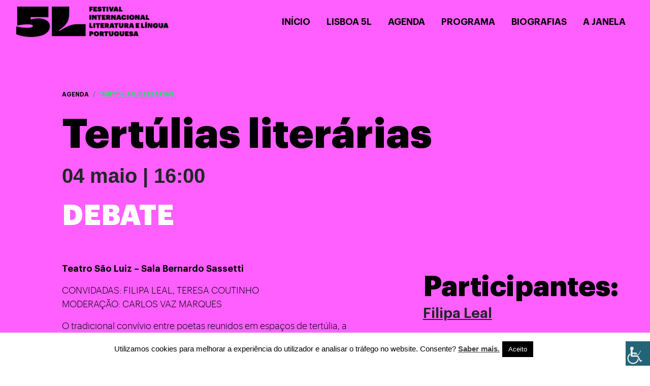

--- FILE ---
content_type: text/html; charset=UTF-8
request_url: https://lisboa5l.pt/agenda/tertulias-literarias/
body_size: 14336
content:
<!DOCTYPE html>
<html lang="pt-pt">
<head>
	<script>(function(w,d,s,l,i){w[l]=w[l]||[];w[l].push({'gtm.start':
	new Date().getTime(),event:'gtm.js'});var f=d.getElementsByTagName(s)[0],
	j=d.createElement(s),dl=l!='dataLayer'?'&l='+l:'';j.async=true;j.src=
	'https://www.googletagmanager.com/gtm.js?id='+i+dl;f.parentNode.insertBefore(j,f);
	})(window,document,'script','dataLayer','GTM-PHR4Z5C');</script>
	<meta name="description" content="Lisboa 5L é uma iniciativa da Câmara Municipal de Lisboa para promover a língua, a literatura, os livros, as livrarias e a leitura na cidade. Nasceu da ideia de criar um Festival Internacional de Literatura e Língua Portuguesa em Lisboa, um festival que ocupasse diferentes espaços com todas as letras e de todas as formas.">
  	<meta name="keywords" content="Língua,Portuguesa,Português,5L,Festival,Literatura, Livros,Livraria,Leitura,Lisboa5l">
	<meta charset="UTF-8">
	<meta name="viewport" content="width=device-width, initial-scale=1, shrink-to-fit=no">
	<meta property="og:image" content="https://lisboa5l.pt/wp-content/themes/cincoL/img/image_share.jpg">
	<meta property="og:image:type" content="image/png">
	<meta property="og:image:width" content="1024">
	<meta property="og:image:height" content="1024">
	<link rel="profile" href="http://gmpg.org/xfn/11">
	<link rel="apple-touch-icon" sizes="180x180" href="https://lisboa5l.pt/wp-content/themes/cincoL/img/apple-touch-icon.png">
	<link rel="icon" type="image/png" sizes="32x32" href="https://lisboa5l.pt/wp-content/themes/cincoL/img/favicon-32x32.png">
	<link rel="icon" type="image/png" sizes="16x16" href="https://lisboa5l.pt/wp-content/themes/cincoL/img/favicon-16x16.png">
	<link rel="manifest" href="https://lisboa5l.pt/wp-content/themes/cincoL/img/site.webmanifest">
	<link rel="mask-icon" href="https://lisboa5l.pt/wp-content/themes/cincoL/img/safari-pinned-tab.svg" color="#000000">
	<link href="https://unpkg.com/aos@2.3.1/dist/aos.css" rel="stylesheet">
	<meta name="msapplication-TileColor" content="#ffffff">
	<meta name="theme-color" content="#ffffff">
	<title>Tertúlias literárias &#8211; Lisboa 5L</title>
<meta name='robots' content='max-image-preview:large' />
	<style>img:is([sizes="auto" i], [sizes^="auto," i]) { contain-intrinsic-size: 3000px 1500px }</style>
	<link rel="alternate" type="application/rss+xml" title="Lisboa 5L &raquo; Feed" href="https://lisboa5l.pt/feed/" />
<link rel="alternate" type="application/rss+xml" title="Lisboa 5L &raquo; Feed de comentários" href="https://lisboa5l.pt/comments/feed/" />
<script type="text/javascript">
/* <![CDATA[ */
window._wpemojiSettings = {"baseUrl":"https:\/\/s.w.org\/images\/core\/emoji\/16.0.1\/72x72\/","ext":".png","svgUrl":"https:\/\/s.w.org\/images\/core\/emoji\/16.0.1\/svg\/","svgExt":".svg","source":{"concatemoji":"https:\/\/lisboa5l.pt\/wp-includes\/js\/wp-emoji-release.min.js?ver=6.8.3"}};
/*! This file is auto-generated */
!function(s,n){var o,i,e;function c(e){try{var t={supportTests:e,timestamp:(new Date).valueOf()};sessionStorage.setItem(o,JSON.stringify(t))}catch(e){}}function p(e,t,n){e.clearRect(0,0,e.canvas.width,e.canvas.height),e.fillText(t,0,0);var t=new Uint32Array(e.getImageData(0,0,e.canvas.width,e.canvas.height).data),a=(e.clearRect(0,0,e.canvas.width,e.canvas.height),e.fillText(n,0,0),new Uint32Array(e.getImageData(0,0,e.canvas.width,e.canvas.height).data));return t.every(function(e,t){return e===a[t]})}function u(e,t){e.clearRect(0,0,e.canvas.width,e.canvas.height),e.fillText(t,0,0);for(var n=e.getImageData(16,16,1,1),a=0;a<n.data.length;a++)if(0!==n.data[a])return!1;return!0}function f(e,t,n,a){switch(t){case"flag":return n(e,"\ud83c\udff3\ufe0f\u200d\u26a7\ufe0f","\ud83c\udff3\ufe0f\u200b\u26a7\ufe0f")?!1:!n(e,"\ud83c\udde8\ud83c\uddf6","\ud83c\udde8\u200b\ud83c\uddf6")&&!n(e,"\ud83c\udff4\udb40\udc67\udb40\udc62\udb40\udc65\udb40\udc6e\udb40\udc67\udb40\udc7f","\ud83c\udff4\u200b\udb40\udc67\u200b\udb40\udc62\u200b\udb40\udc65\u200b\udb40\udc6e\u200b\udb40\udc67\u200b\udb40\udc7f");case"emoji":return!a(e,"\ud83e\udedf")}return!1}function g(e,t,n,a){var r="undefined"!=typeof WorkerGlobalScope&&self instanceof WorkerGlobalScope?new OffscreenCanvas(300,150):s.createElement("canvas"),o=r.getContext("2d",{willReadFrequently:!0}),i=(o.textBaseline="top",o.font="600 32px Arial",{});return e.forEach(function(e){i[e]=t(o,e,n,a)}),i}function t(e){var t=s.createElement("script");t.src=e,t.defer=!0,s.head.appendChild(t)}"undefined"!=typeof Promise&&(o="wpEmojiSettingsSupports",i=["flag","emoji"],n.supports={everything:!0,everythingExceptFlag:!0},e=new Promise(function(e){s.addEventListener("DOMContentLoaded",e,{once:!0})}),new Promise(function(t){var n=function(){try{var e=JSON.parse(sessionStorage.getItem(o));if("object"==typeof e&&"number"==typeof e.timestamp&&(new Date).valueOf()<e.timestamp+604800&&"object"==typeof e.supportTests)return e.supportTests}catch(e){}return null}();if(!n){if("undefined"!=typeof Worker&&"undefined"!=typeof OffscreenCanvas&&"undefined"!=typeof URL&&URL.createObjectURL&&"undefined"!=typeof Blob)try{var e="postMessage("+g.toString()+"("+[JSON.stringify(i),f.toString(),p.toString(),u.toString()].join(",")+"));",a=new Blob([e],{type:"text/javascript"}),r=new Worker(URL.createObjectURL(a),{name:"wpTestEmojiSupports"});return void(r.onmessage=function(e){c(n=e.data),r.terminate(),t(n)})}catch(e){}c(n=g(i,f,p,u))}t(n)}).then(function(e){for(var t in e)n.supports[t]=e[t],n.supports.everything=n.supports.everything&&n.supports[t],"flag"!==t&&(n.supports.everythingExceptFlag=n.supports.everythingExceptFlag&&n.supports[t]);n.supports.everythingExceptFlag=n.supports.everythingExceptFlag&&!n.supports.flag,n.DOMReady=!1,n.readyCallback=function(){n.DOMReady=!0}}).then(function(){return e}).then(function(){var e;n.supports.everything||(n.readyCallback(),(e=n.source||{}).concatemoji?t(e.concatemoji):e.wpemoji&&e.twemoji&&(t(e.twemoji),t(e.wpemoji)))}))}((window,document),window._wpemojiSettings);
/* ]]> */
</script>
<link rel='stylesheet' id='pmb_common-css' href='https://lisboa5l.pt/wp-content/plugins/print-my-blog/assets/styles/pmb-common.css?ver=1744796655' type='text/css' media='all' />
<style id='wp-emoji-styles-inline-css' type='text/css'>

	img.wp-smiley, img.emoji {
		display: inline !important;
		border: none !important;
		box-shadow: none !important;
		height: 1em !important;
		width: 1em !important;
		margin: 0 0.07em !important;
		vertical-align: -0.1em !important;
		background: none !important;
		padding: 0 !important;
	}
</style>
<link rel='stylesheet' id='pmb-select2-css' href='https://lisboa5l.pt/wp-content/plugins/print-my-blog/assets/styles/libs/select2.min.css?ver=4.0.6' type='text/css' media='all' />
<link rel='stylesheet' id='pmb-jquery-ui-css' href='https://lisboa5l.pt/wp-content/plugins/print-my-blog/assets/styles/libs/jquery-ui/jquery-ui.min.css?ver=1.11.4' type='text/css' media='all' />
<link rel='stylesheet' id='pmb-setup-page-css' href='https://lisboa5l.pt/wp-content/plugins/print-my-blog/assets/styles/setup-page.css?ver=1744796655' type='text/css' media='all' />
<link rel='stylesheet' id='wpml-blocks-css' href='https://lisboa5l.pt/wp-content/plugins/sitepress-multilingual-cms/dist/css/blocks/styles.css?ver=4.6.3' type='text/css' media='all' />
<link rel='stylesheet' id='cookie-law-info-css' href='https://lisboa5l.pt/wp-content/plugins/cookie-law-info/legacy/public/css/cookie-law-info-public.css?ver=3.2.9' type='text/css' media='all' />
<link rel='stylesheet' id='cookie-law-info-gdpr-css' href='https://lisboa5l.pt/wp-content/plugins/cookie-law-info/legacy/public/css/cookie-law-info-gdpr.css?ver=3.2.9' type='text/css' media='all' />
<link rel='stylesheet' id='swpm.common-css' href='https://lisboa5l.pt/wp-content/plugins/simple-membership/css/swpm.common.css?ver=4.3.2' type='text/css' media='all' />
<link rel='stylesheet' id='wpah-front-styles-css' href='https://lisboa5l.pt/wp-content/plugins/wp-accessibility-helper/assets/css/wp-accessibility-helper.min.css?ver=0.5.9.4' type='text/css' media='all' />
<link rel='stylesheet' id='understrap-styles-css' href='https://lisboa5l.pt/wp-content/themes/cincoL/css/theme.min.css?ver=0.9.4.1620229178' type='text/css' media='all' />
<script type="text/javascript" src="https://lisboa5l.pt/wp-includes/js/jquery/jquery.min.js?ver=3.7.1" id="jquery-core-js"></script>
<script type="text/javascript" src="https://lisboa5l.pt/wp-includes/js/jquery/jquery-migrate.min.js?ver=3.4.1" id="jquery-migrate-js"></script>
<script type="text/javascript" id="wpml-cookie-js-extra">
/* <![CDATA[ */
var wpml_cookies = {"wp-wpml_current_language":{"value":"pt-pt","expires":1,"path":"\/"}};
var wpml_cookies = {"wp-wpml_current_language":{"value":"pt-pt","expires":1,"path":"\/"}};
/* ]]> */
</script>
<script type="text/javascript" src="https://lisboa5l.pt/wp-content/plugins/sitepress-multilingual-cms/res/js/cookies/language-cookie.js?ver=4.6.3" id="wpml-cookie-js"></script>
<script type="text/javascript" id="cookie-law-info-js-extra">
/* <![CDATA[ */
var Cli_Data = {"nn_cookie_ids":[],"cookielist":[],"non_necessary_cookies":[],"ccpaEnabled":"","ccpaRegionBased":"","ccpaBarEnabled":"","strictlyEnabled":["necessary","obligatoire"],"ccpaType":"gdpr","js_blocking":"","custom_integration":"","triggerDomRefresh":"","secure_cookies":""};
var cli_cookiebar_settings = {"animate_speed_hide":"500","animate_speed_show":"500","background":"#FFF","border":"#b1a6a6c2","border_on":"","button_1_button_colour":"#000","button_1_button_hover":"#000000","button_1_link_colour":"#fff","button_1_as_button":"1","button_1_new_win":"","button_2_button_colour":"#333","button_2_button_hover":"#292929","button_2_link_colour":"#444","button_2_as_button":"","button_2_hidebar":"","button_3_button_colour":"#000","button_3_button_hover":"#000000","button_3_link_colour":"#fff","button_3_as_button":"1","button_3_new_win":"","button_4_button_colour":"#000","button_4_button_hover":"#000000","button_4_link_colour":"#62a329","button_4_as_button":"","button_7_button_colour":"#61a229","button_7_button_hover":"#4e8221","button_7_link_colour":"#fff","button_7_as_button":"1","button_7_new_win":"","font_family":"inherit","header_fix":"","notify_animate_hide":"1","notify_animate_show":"","notify_div_id":"#cookie-law-info-bar","notify_position_horizontal":"right","notify_position_vertical":"bottom","scroll_close":"","scroll_close_reload":"","accept_close_reload":"","reject_close_reload":"","showagain_tab":"","showagain_background":"#fff","showagain_border":"#000","showagain_div_id":"#cookie-law-info-again","showagain_x_position":"100px","text":"#000","show_once_yn":"","show_once":"10000","logging_on":"","as_popup":"","popup_overlay":"1","bar_heading_text":"","cookie_bar_as":"banner","popup_showagain_position":"bottom-right","widget_position":"left"};
var log_object = {"ajax_url":"https:\/\/lisboa5l.pt\/wp-admin\/admin-ajax.php"};
/* ]]> */
</script>
<script type="text/javascript" src="https://lisboa5l.pt/wp-content/plugins/cookie-law-info/legacy/public/js/cookie-law-info-public.js?ver=3.2.9" id="cookie-law-info-js"></script>
<link rel="https://api.w.org/" href="https://lisboa5l.pt/wp-json/" /><link rel="alternate" title="JSON" type="application/json" href="https://lisboa5l.pt/wp-json/wp/v2/agenda/4881" /><link rel="EditURI" type="application/rsd+xml" title="RSD" href="https://lisboa5l.pt/xmlrpc.php?rsd" />
<link rel="canonical" href="https://lisboa5l.pt/agenda/tertulias-literarias/" />
<link rel='shortlink' href='https://lisboa5l.pt/?p=4881' />
<link rel="alternate" title="oEmbed (JSON)" type="application/json+oembed" href="https://lisboa5l.pt/wp-json/oembed/1.0/embed?url=https%3A%2F%2Flisboa5l.pt%2Fagenda%2Ftertulias-literarias%2F" />
<link rel="alternate" title="oEmbed (XML)" type="text/xml+oembed" href="https://lisboa5l.pt/wp-json/oembed/1.0/embed?url=https%3A%2F%2Flisboa5l.pt%2Fagenda%2Ftertulias-literarias%2F&#038;format=xml" />
<meta name="generator" content="WPML ver:4.6.3 stt:41;" />
<meta name="mobile-web-app-capable" content="yes">
<meta name="apple-mobile-web-app-capable" content="yes">
<meta name="apple-mobile-web-app-title" content="Lisboa 5L - Agenda Digital 5L">
<style type="text/css">.recentcomments a{display:inline !important;padding:0 !important;margin:0 !important;}</style>		<style type="text/css" id="wp-custom-css">
			/* TEMP */
/* 🔒 Hide all .agenda-blocks except the first */
.agenda-block:not(:first-of-type) {
    dispxlay: none;
}

/* 🔒 Inside the first .agenda-block, hide all .agenda-content except the first one */
.agenda-block:first-of-type .agenda-content:not(:first-of-type) {
    dispxlay: none;
}

.page-id-16633 .agenda-block:not(:first-of-type), .page-id-16633 .agenda-block:first-of-type .agenda-content:not(:first-of-type) {
display: block;
}


.category-note {
	font-size: 14px !important;
}
.nav-link:hover {
	color: white !important;
}
.footer-logos img {
	margin-bottom: 40px;
  max-height: 90px;
}

.categoria-sinopse {
	font-size: 23px;
	font-weight: 600;
}
.agenda-hora-big {
	font-size: 40px;
	font-weight: 800;
	margin-bottom: 20px;
}
.page-template-programa .agenda-block, .page-template-programa .agenda-right-content {
	padding-top: 0;
}
.post-people .post-sub-title {
	color: black !important;
	margin-top: 20px !important;
}

h1.convidado-eventos {
	font-size: 40px;
}
.convidado-border-right {
	border-right: 3px solid #000;
  padding-left: 20px;
  padding-right: 20px;
}
.convidado-border-right-last {
	border-right: 3px solid rgb(0,0,0,0);
  padding-left: 20px;
  padding-right: 20px;
}
.convidado-nome-link:hover{
	color: white;
}
.title-convidados {
	font-size: 50px;
  font-weight: 700;
  margin-bottom: 50px;
}


.page-template-participantes .wrapper-agenda {
	padding-bottom: 100px;
	min-height: 80vh;
}
.wrapper-convidados a {
	
  font-size: 25px;
  text-decoration: underline;
}
.wrapper-convidados a {
	color: black;
  text-decoration: underline;
}

.post-invited h2 {
	display: none !important;
}
#main-menu, .navbar-toggler {
	/* display: none !important; */
}
.hide-menu {
	display: none !important;
}
.agenda-formato {
	text-transform:uppercase !important;
}
.agenda-content a {
	color: black;
	font-family:Graphik-Regular !important;
}
.agenda-subtitulo {
	display: none !important;
}
.agenda-parceiro .agenda-hora,
.agenda-parceiro .agenda-formato,
.agenda-parceiro .agenda-titulo,
.agenda-parceiro .agenda-descricao {
	/* color: white !important; */
}
.page-id-4612, .page-id-4612 #page, .page-id-4612 .sticky-top-90, .page-id-4612 .navbar.bg-pink, .page-id-16195 .navbar, .page-id-16211 .navbar  {
	background-color: #fff000 !important;
}
.agenda-hora-small {
	font-size: 20px;
  font-weight: 800;
	margin-bottom: 20px;
}

.post-head h2.equal-h1 {
	font-size: 2.5em;
	line-height:1.5em;
	
}
.wrapper-agenda-post .carousel-item {
	height: 800px !important;
	width: 560px !important;
}
.carousel-item-prev, .carousel-item-left {
	display: none;
}
#ticker-black .tickercontainer {
	display: none;
}
.menu-hidden {
	display: none;
}
h3 {
	font-weight: 800;
	margin-top: 60px;
	margin-bottom: 30px;
}

h4 {
	font-weight: 700;
	text-align: left;
	margin-bottom: 0;
	margin-top: 30px;
}
.sponsor-logos {
  text-align: center !important;
}
.sponsor-logos a {
}

.sponsor-logos img {
  max-height: 80px;
  margin-bottom: 20px;
	max-width: 100%;
  height: auto;
}
.sponsor-logos .col-4 {
    display: flex;
    align-items: center;
    justify-content: center;
    flex-direction: column;
    text-align: center;
    padding: 10px;
}
/* Parceiros */
.page-template-page-templatesparceiros-php .image-file {
	max-height: 90px;
}
.wrapper-agenda-post .post-info .post-about a {
	text-decoration: underline;
}
@media only screen and (max-width: 768px) {
  /* For mobile phones: */
	.footer-logos img {
		margin-bottom: 25px;
	}
	.title-convidados {
		
    margin-left:20px;
  }
	.convidado-border-right {
		border-right: 2px solid black;
		padding-left: 10px;
  	padding-right: 10px;
	}
	.wrapper-convidados {
		
		padding: 0 20px;
	}
	.convidado-nome-link {
		font-size: 20px !important;
	}
}
		</style>
		</head>

<body class="wp-singular agenda-template-default single single-agenda postid-4881 wp-custom-logo wp-embed-responsive wp-theme-cincoL chrome osx wp-accessibility-helper accessibility-contrast_mode_on wah_fstype_rem accessibility-location-right">

	<noscript><iframe src="https://www.googletagmanager.com/ns.html?id=GTM-PHR4Z5C"
height="0" width="0" style="display:none;visibility:hidden"></iframe></noscript>
<div class="site" id="page">

	<!-- ******************* The Navbar Area ******************* -->
	<div id="wrapper-navbar" itemscope itemtype="http://schema.org/WebSite">

		<a class="skip-link sr-only sr-only-focusable" href="#content">Saltar para o conteúdo</a>

		<nav class="navbar navbar-expand-lg fixed-top navbar-dark">
		
					<!-- Your site title as branding in the menu -->
					<a href="https://lisboa5l.pt/" class="navbar-brand custom-logo-link" rel="home"><img width="325" height="65" src="https://lisboa5l.pt/wp-content/uploads/2021/04/logo_lisboa_5l.png" class="img-fluid" alt="logo Lisboa 5l Festival Internacional Literatura Portuguesa" decoding="async" srcset="https://lisboa5l.pt/wp-content/uploads/2021/04/logo_lisboa_5l.png 325w, https://lisboa5l.pt/wp-content/uploads/2021/04/logo_lisboa_5l-300x60.png 300w" sizes="(max-width: 325px) 100vw, 325px" /></a><!-- end custom logo -->

				<button class="navbar-toggler" type="button" data-toggle="collapse" data-target="#navbarNavDropdown" aria-controls="navbarNavDropdown" aria-expanded="false" aria-label="Toggle navigation">
					<span class="navbar-toggler-icon"></span>
				</button>
				

				<!-- The WordPress Menu goes here -->
				<div id="navbarNavDropdown" class="collapse navbar-collapse"><ul id="main-menu" class="navbar-nav ml-auto d-flex align-items-center justify-content-center text-center"><li itemscope="itemscope" itemtype="https://www.schema.org/SiteNavigationElement" id="menu-item-9279" class="menu-item menu-item-type-custom menu-item-object-custom menu-item-9279 nav-item"><a title="Início" href="/" class="nav-link">Início</a></li>
<li itemscope="itemscope" itemtype="https://www.schema.org/SiteNavigationElement" id="menu-item-9278" class="menu-item menu-item-type-custom menu-item-object-custom menu-item-9278 nav-item"><a title="Lisboa 5L" href="/lisboa-5l/" class="nav-link">Lisboa 5L</a></li>
<li itemscope="itemscope" itemtype="https://www.schema.org/SiteNavigationElement" id="menu-item-18239" class="menu-item menu-item-type-custom menu-item-object-custom menu-item-has-children dropdown menu-item-18239 nav-item"><a title="Agenda" href="#" aria-haspopup="true" aria-expanded="false" class="dropdown-toggle nav-link" id="menu-item-dropdown-18239">Agenda</a>
<ul class="dropdown-menu" aria-labelledby="menu-item-dropdown-18239" role="menu">
	<li itemscope="itemscope" itemtype="https://www.schema.org/SiteNavigationElement" id="menu-item-17489" class="menu-item menu-item-type-custom menu-item-object-custom menu-item-17489 nav-item"><a title="5 de maio" href="https://lisboa5l.pt/agenda?#2025-05-05" class="dropdown-item">5 de maio</a></li>
	<li itemscope="itemscope" itemtype="https://www.schema.org/SiteNavigationElement" id="menu-item-17490" class="menu-item menu-item-type-custom menu-item-object-custom menu-item-17490 nav-item"><a title="9 de maio" href="https://lisboa5l.pt/agenda?#2025-05-09" class="dropdown-item">9 de maio</a></li>
	<li itemscope="itemscope" itemtype="https://www.schema.org/SiteNavigationElement" id="menu-item-17491" class="menu-item menu-item-type-custom menu-item-object-custom menu-item-17491 nav-item"><a title="10 de maio" href="https://lisboa5l.pt/agenda?#2025-05-10" class="dropdown-item">10 de maio</a></li>
	<li itemscope="itemscope" itemtype="https://www.schema.org/SiteNavigationElement" id="menu-item-17492" class="menu-item menu-item-type-custom menu-item-object-custom menu-item-17492 nav-item"><a title="11 de maio" href="https://lisboa5l.pt/agenda?#2025-05-11" class="dropdown-item">11 de maio</a></li>
	<li itemscope="itemscope" itemtype="https://www.schema.org/SiteNavigationElement" id="menu-item-17493" class="menu-item menu-item-type-custom menu-item-object-custom menu-item-17493 nav-item"><a title="Todos os dias" href="https://lisboa5l.pt/programa?category=todos" class="dropdown-item">Todos os dias</a></li>
</ul>
</li>
<li itemscope="itemscope" itemtype="https://www.schema.org/SiteNavigationElement" id="menu-item-17933" class="menu-item menu-item-type-custom menu-item-object-custom menu-item-has-children dropdown menu-item-17933 nav-item"><a title="Programa" href="#" aria-haspopup="true" aria-expanded="false" class="dropdown-toggle nav-link" id="menu-item-dropdown-17933">Programa</a>
<ul class="dropdown-menu" aria-labelledby="menu-item-dropdown-17933" role="menu">
	<li itemscope="itemscope" itemtype="https://www.schema.org/SiteNavigationElement" id="menu-item-17497" class="menu-item menu-item-type-custom menu-item-object-custom menu-item-17497 nav-item"><a title="Concertos" href="https://lisboa5l.pt/programa?category=concertos" class="dropdown-item">Concertos</a></li>
	<li itemscope="itemscope" itemtype="https://www.schema.org/SiteNavigationElement" id="menu-item-17498" class="menu-item menu-item-type-custom menu-item-object-custom menu-item-17498 nav-item"><a title="Conversas" href="https://lisboa5l.pt/programa?category=conversas" class="dropdown-item">Conversas</a></li>
	<li itemscope="itemscope" itemtype="https://www.schema.org/SiteNavigationElement" id="menu-item-17500" class="menu-item menu-item-type-custom menu-item-object-custom menu-item-17500 nav-item"><a title="Debates" href="https://lisboa5l.pt/programa?category=debates" class="dropdown-item">Debates</a></li>
	<li itemscope="itemscope" itemtype="https://www.schema.org/SiteNavigationElement" id="menu-item-17501" class="menu-item menu-item-type-custom menu-item-object-custom menu-item-17501 nav-item"><a title="Espetáculos" href="https://lisboa5l.pt/programa?category=espetaculos" class="dropdown-item">Espetáculos</a></li>
	<li itemscope="itemscope" itemtype="https://www.schema.org/SiteNavigationElement" id="menu-item-17502" class="menu-item menu-item-type-custom menu-item-object-custom menu-item-17502 nav-item"><a title="Exposições" href="https://lisboa5l.pt/programa?category=exposicoes" class="dropdown-item">Exposições</a></li>
	<li itemscope="itemscope" itemtype="https://www.schema.org/SiteNavigationElement" id="menu-item-17503" class="menu-item menu-item-type-custom menu-item-object-custom menu-item-17503 nav-item"><a title="Oficinas" href="https://lisboa5l.pt/programa?category=oficinas" class="dropdown-item">Oficinas</a></li>
	<li itemscope="itemscope" itemtype="https://www.schema.org/SiteNavigationElement" id="menu-item-17504" class="menu-item menu-item-type-custom menu-item-object-custom menu-item-17504 nav-item"><a title="Palestras" href="https://lisboa5l.pt/programa?category=palestras" class="dropdown-item">Palestras</a></li>
	<li itemscope="itemscope" itemtype="https://www.schema.org/SiteNavigationElement" id="menu-item-17505" class="menu-item menu-item-type-custom menu-item-object-custom menu-item-17505 nav-item"><a title="Programa Educativo" href="https://lisboa5l.pt/programa?category=programa-educativo" class="dropdown-item">Programa Educativo</a></li>
	<li itemscope="itemscope" itemtype="https://www.schema.org/SiteNavigationElement" id="menu-item-17507" class="menu-item menu-item-type-custom menu-item-object-custom menu-item-17507 nav-item"><a title="Programa de Parceiros" href="https://lisboa5l.pt/programa?category=programa-parceiros" class="dropdown-item">Programa de Parceiros</a></li>
	<li itemscope="itemscope" itemtype="https://www.schema.org/SiteNavigationElement" id="menu-item-17508" class="menu-item menu-item-type-custom menu-item-object-custom menu-item-17508 nav-item"><a title="Vídeo-instalação" href="https://lisboa5l.pt/programa?category=video" class="dropdown-item">Vídeo-instalação</a></li>
</ul>
</li>
<li itemscope="itemscope" itemtype="https://www.schema.org/SiteNavigationElement" id="menu-item-16945" class="menu-item menu-item-type-custom menu-item-object-custom menu-item-16945 nav-item"><a title="Biografias" href="https://lisboa5l.pt/biografias/" class="nav-link">Biografias</a></li>
<li itemscope="itemscope" itemtype="https://www.schema.org/SiteNavigationElement" id="menu-item-16679" class="menu-item menu-item-type-post_type menu-item-object-page menu-item-has-children dropdown menu-item-16679 nav-item"><a title="A Janela" href="https://lisboa5l.pt/a-janela/" aria-haspopup="true" aria-expanded="false" class="dropdown-toggle nav-link" id="menu-item-dropdown-16679">A Janela</a>
<ul class="dropdown-menu" aria-labelledby="menu-item-dropdown-16679" role="menu">
	<li itemscope="itemscope" itemtype="https://www.schema.org/SiteNavigationElement" id="menu-item-16680" class="menu-item menu-item-type-post_type menu-item-object-page menu-item-16680 nav-item"><a title="Porquê" href="https://lisboa5l.pt/a-janela/porque/" class="dropdown-item">Porquê</a></li>
	<li itemscope="itemscope" itemtype="https://www.schema.org/SiteNavigationElement" id="menu-item-16681" class="menu-item menu-item-type-post_type menu-item-object-page menu-item-16681 nav-item"><a title="Professor" href="https://lisboa5l.pt/a-janela/professor/" class="dropdown-item">Professor</a></li>
	<li itemscope="itemscope" itemtype="https://www.schema.org/SiteNavigationElement" id="menu-item-16682" class="menu-item menu-item-type-post_type menu-item-object-page menu-item-16682 nav-item"><a title="Como usar" href="https://lisboa5l.pt/a-janela/como-usar/" class="dropdown-item">Como usar</a></li>
	<li itemscope="itemscope" itemtype="https://www.schema.org/SiteNavigationElement" id="menu-item-16683" class="menu-item menu-item-type-post_type menu-item-object-page menu-item-16683 nav-item"><a title="Abra a janela" href="https://lisboa5l.pt/a-janela/abra-a-janela/" class="dropdown-item">Abra a janela</a></li>
	<li itemscope="itemscope" itemtype="https://www.schema.org/SiteNavigationElement" id="menu-item-16684" class="menu-item menu-item-type-post_type menu-item-object-page menu-item-16684 nav-item"><a title="Comente" href="https://lisboa5l.pt/a-janela/comente/" class="dropdown-item">Comente</a></li>
	<li itemscope="itemscope" itemtype="https://www.schema.org/SiteNavigationElement" id="menu-item-16685" class="menu-item menu-item-type-post_type menu-item-object-page menu-item-16685 nav-item"><a title="Equipa" href="https://lisboa5l.pt/a-janela/equipa/" class="dropdown-item">Equipa</a></li>
</ul>
</li>
</ul></div>										<!-- <a id="direct-link-menu" href="https://lisboa5l.pt/agenda/?category=live"><img class="sticker-directo st-dir-menu" src="https://lisboa5l.pt/wp-content/themes/cincoL/img/sticker-direto.png"></a> -->
		</nav><!-- .site-navigation -->
		

	</div><!-- #wrapper-navbar end -->



<div class="container-fluid wrapper-agenda-post bg-pink p-begin" id="content" tabindex="-1">

	<div class="row">

		<!-- Do the left sidebar check -->
		

<div class="col-md content-area" id="primary">

			
				<div class="row">
		<div class="col-12 offset-lg-1 col-lg-10 p-breadcrumb">
			<nav aria-label="breadcrumb">
			  <ol class="breadcrumb">
			    <li class="breadcrumb-item"><a href="https://lisboa5l.pt/agenda/">AGENDA</a></li>
			    <li class="breadcrumb-item active" aria-current="page">Tertúlias literárias</li>
			  </ol>
			</nav>
		</div>
	</div>

<div class="row">
<article class="col-12 offset-lg-1 col-lg-10" id="post-4881">
	<div class="row">
		<div class="col-12 post-head spaced">

			<h1>Tertúlias literárias</h1>									<div class="agenda-hora-big">04 maio | 16:00</div>
			<span class="post-sub-title">DEBATE</span>		
		</div>
		
	</div>
				
		

		
		<div class="row post-info">
		<div class="col-12 col-md-8 col-lg-7 post-about spaced">
			<!-- <span class="post-sub-title">Sobre</span> -->
			<p><strong>Teatro São Luiz &#8211; Sala Bernardo Sassetti</strong></p>
<p>CONVIDADAS: FILIPA LEAL, TERESA COUTINHO<br />
MODERAÇÃO: CARLOS VAZ MARQUES</p>
			<p>O tradicional convívio entre poetas reunidos em espaços de tertúlia, a leitura em voz alta do poema pela <em>diseuse </em>ou o <em>diseur</em>, a proximidade com um pequeno público distribuído em roda intimista, todos estes são hábitos que se têm mantido até hoje graças à atuação de protagonistas como os três convidados desta mesa.</p>
			
			
		</div>
		<div class="col-12 col-md-4 offset-lg-1 post-people spaced">
						
							<span class="post-sub-title">Participantes:</span>
			    						
				    	<div class="speaker">
				    		<a href="#2039">
							<p class="name">Filipa Leal</p>
							<p class="nationality"></p>	
							</a>
						</div>

					    					

			    						
				    	<div class="speaker">
				    		<a href="#3099">
							<p class="name">Teresa Coutinho</p>
							<p class="nationality"></p>	
							</a>
						</div>

					    					

			    						
							    								<span class="post-sub-title">Moderador</span>
																			

								    						<div class="speaker">
			        	<a href="#1990"><p class="name">Carlos Vaz Marques</p>
						<p class="nationality"></p></a>
						</div>

								
					    							
			
																	
			    

			    					</div>
	</div>
	
	<div class="row post-invited">
		<div class="col-12">
						<h2>Convidados</h2>
				</div>
		
				    
					<div id="2039" class="col-12 invited-block spaced">
						<div class="row">
							<div class="col-12 col-md-6 invited-info order-2 order-md-1" data-aos="fade-right" data-aos-duration="1000">
								<span class="invited-name post-sub-title spaced">Filipa Leal</span>
								<!-- <span class="invited-bio">Biografia</span> -->
								<div class="wrapper-bio show-bio">
									<p>
									<p>Filipa Leal (Porto, 1979) é poeta, jornalista e argumentista. Tem 12 livros publicados (desde 2003), entre os mais recentes «Vem à Quinta-feira» e «Fósforos e Metal sobre Imitação de Ser Humano» (ed. Assírio &amp; Alvim), ambos finalistas do Prémio Correntes d’Escritas e Semi-Finalistas do Prémio Oceanos. Está editada em vários países. Formada em Jornalismo pela Universidade de Westminter (Londres), é Mestre em Estudos Portugueses e Brasileiros pela Faculdade de Letras da Universidade do Porto. Apresenta atualmente, com Pedro Lamares, o programa de literatura “Nada Será Como Dante” na RTP2.</p>
									</p>
									
								</div>
								<div class="wrapper-bio-full">
									<p>
									<p>Filipa Leal (Porto, 1979) é poeta, jornalista e argumentista. Tem 12 livros publicados (desde 2003), entre os mais recentes «Vem à Quinta-feira» e «Fósforos e Metal sobre Imitação de Ser Humano» (ed. Assírio &amp; Alvim), ambos finalistas do Prémio Correntes d’Escritas e Semi-Finalistas do Prémio Oceanos. Está editada em vários países. Formada em Jornalismo pela Universidade de Westminter (Londres), é Mestre em Estudos Portugueses e Brasileiros pela Faculdade de Letras da Universidade do Porto. Apresenta atualmente, com Pedro Lamares, o programa de literatura “Nada Será Como Dante” na RTP2.</p>
									</p>
									
								</div>
								

															</div>	
							<div class="col-12 col-md-6 invited-img order-1 order-md-2" data-aos="fade-up-left" data-aos-duration="600">
								<figure class="figure">
									<img src="https://lisboa5l.pt/wp-content/uploads/2021/04/Filipa_LealcAfredoCunha.png">
											
									<p class="image-caption text-right">©Afredo Cunha </p>
								</figure>
								
																</div>			
						</div>		
					</div>

				    
				
			
		    					<div id="3099" class="col-12 invited-block spaced">
						<div class="row">
							<div class="col-12 col-md-6 invited-img" data-aos="fade-up-right" data-aos-duration="600">
								<figure class="figure">
									<img src="https://lisboa5l.pt/wp-content/uploads/2021/04/teresa_coutinho-1.png">
											
									<p class="image-caption text-right"> </p>
								</figure>

																</div>
							<div class="col-12 col-md-6 invited-info" data-aos="fade-left" data-aos-duration="1000">
								<span class="invited-name post-sub-title spaced">Teresa Coutinho</span>
								<!-- <span class="invited-bio">Biografia</span> -->
								<div class="wrapper-bio show-bio">
									<p>
									<p>Teresa Coutinho é atriz, criadora e dramaturga. Criou <em>O eterno debate</em> (2020), <em>A leveza das coisas</em> (2020), espetáculo radiofónico, <em>E comparar-te a um dia de verão?</em> (2018), a partir de William Shakespeare, <em>Ways of looking</em> (2017), a partir de John Berger, <em>Agora eu era</em> (2017), espetáculo para a infância, <em>Indicação para se perder</em> (2014), a partir de Marguerite Duras e o micro-espectáculo <em>Amanhã à mesma hora</em> (2012). Está neste momento a desenvolver a criação de dois espetáculos: <em>Solo</em>, de sua autoria e <em>Distante</em>, de Caryl Churchill. É coordenadora do &#8220;Clube dos Poetas Vivos&#8221; no TNDM II.</p>
									</p>
									
								</div>
								<div class="wrapper-bio-full">
									<p>
									<p>Teresa Coutinho é atriz, criadora e dramaturga. Criou <em>O eterno debate</em> (2020), <em>A leveza das coisas</em> (2020), espetáculo radiofónico, <em>E comparar-te a um dia de verão?</em> (2018), a partir de William Shakespeare, <em>Ways of looking</em> (2017), a partir de John Berger, <em>Agora eu era</em> (2017), espetáculo para a infância, <em>Indicação para se perder</em> (2014), a partir de Marguerite Duras e o micro-espectáculo <em>Amanhã à mesma hora</em> (2012). Está neste momento a desenvolver a criação de dois espetáculos: <em>Solo</em>, de sua autoria e <em>Distante</em>, de Caryl Churchill. É coordenadora do &#8220;Clube dos Poetas Vivos&#8221; no TNDM II.</p>
									</p>
									
								</div>
								

															</div>				
						</div>		
					</div>
					 
					
				
			
		    				
				    					<div id="1990" class="col-12 invited-block spaced">
						<div class="row">
							<div class="col-12 col-md-6 invited-img" data-aos="fade-up-right" data-aos-duration="600">
								<figure class="figure">
									<img src="https://lisboa5l.pt/wp-content/uploads/2021/04/Carlos-Vaz-Marques.png?ver=1741631718">
											
									<p class="image-caption text-right"> </p>
								</figure>

																</div>
							<div class="col-12 col-md-6 invited-info" data-aos="fade-left" data-aos-duration="1000">
								<span class="invited-name post-sub-title spaced">Carlos Vaz Marques</span>
								
								<!-- <span class="invited-bio">Biografia</span> -->


								<div class="wrapper-bio show-bio">
									<p>
									<p>Carlos Vaz Marques é jornalista, editor e tradutor. É coautor e coordenador do <em>Programa Cujo Nome Estamos Legalmente Impedidos de Dizer</em> programa televisivo sobre atualidade política (SIC Notícias), que sucedeu ao <em>Governo Sombra</em> (TSF), criado em 2008, com os mesmos convidados e o mesmo formato. Dirige, na editora Tinta-da-China, a coleção de Literatura de Viagens, já com mais de meia centena de títulos publicados. Foi, até 2018, o diretor da revista literária <em>Granta Portugal</em>, publicada desde 2013, também pela Tinta-da-China. Traduziu mais de uma dezena de obras literárias e tem quatro livros de entrevistas publicados, um deles com edição no Brasil.</p>
<p>É autor premiado tanto por trabalhos radiofónicos como televisivos, destacando-se o Prémio de Jornalismo Científico pela reportagem <em>Dari, Primata Como Nós</em>, sobre os chimpanzés da Guiné-Bissau, e o Prémio Autores, conquistado por três vezes: com o programa <em>Governo Sombra</em>; com a série documental <em>Herdeiros de Saramago</em> (RTP); e com o programa de rádio <em>Pessoal e… Transmissível</em> (TSF), no qual entrevistou músicos, cineastas, escritores, coreógrafos, atores, encenadores, centenas de personalidades, do país e do estrangeiro, ligadas às artes e às ciências.</p>
									</p>
									
								</div>
								<div class="wrapper-bio-full">
									<p>
									<p>Carlos Vaz Marques é jornalista, editor e tradutor. É coautor e coordenador do <em>Programa Cujo Nome Estamos Legalmente Impedidos de Dizer</em> programa televisivo sobre atualidade política (SIC Notícias), que sucedeu ao <em>Governo Sombra</em> (TSF), criado em 2008, com os mesmos convidados e o mesmo formato. Dirige, na editora Tinta-da-China, a coleção de Literatura de Viagens, já com mais de meia centena de títulos publicados. Foi, até 2018, o diretor da revista literária <em>Granta Portugal</em>, publicada desde 2013, também pela Tinta-da-China. Traduziu mais de uma dezena de obras literárias e tem quatro livros de entrevistas publicados, um deles com edição no Brasil.</p>
<p>É autor premiado tanto por trabalhos radiofónicos como televisivos, destacando-se o Prémio de Jornalismo Científico pela reportagem <em>Dari, Primata Como Nós</em>, sobre os chimpanzés da Guiné-Bissau, e o Prémio Autores, conquistado por três vezes: com o programa <em>Governo Sombra</em>; com a série documental <em>Herdeiros de Saramago</em> (RTP); e com o programa de rádio <em>Pessoal e… Transmissível</em> (TSF), no qual entrevistou músicos, cineastas, escritores, coreógrafos, atores, encenadores, centenas de personalidades, do país e do estrangeiro, ligadas às artes e às ciências.</p>
									</p>
									
								</div>
								

															</div>				
						</div>		
					</div>
				 
		  		
				    
		  		
		

	

	</div>
	

	<div class="row post-back spaced">
		<div class="col-12 d-flex justify-content-center">
			<button onclick="history.back();"><  Voltar</button>
		</div>
	</div>

</article><!-- #post-## -->
</div>
				
				
					<!-- Do the right sidebar check -->
		
</div><!-- #closing the primary container from /global-templates/left-sidebar-check.php -->



	</div><!-- .row -->

</div><!-- #content -->






<footer id="footer">
	<div class="container-fluid">
		<div class="row">
			<div class="col-12 offset-lg-1 col-lg-10 p-3 wrapper-footer">
				<div class="row">
					<div class="col-12 col-md-7 left-footer">
						<div class="row">
							<div class="col-12">
								<div class="row">
									<div class="col-12 wrapper-apoios">
										<div class="row">
											<div class="col-12 footer-titles"><p>INICIATIVA</p></div>
										</div>
										<div class="row d-flex align-items-center">
											<div class="col footer-logos">
												<img src="/wp-content/uploads/2025/04/logos-footer.png">
											</div>
											
										</div>
										
									</div>
									
								</div>
								
							</div>
						</div>
						
					</div>
					<div class="col-12 col-md-5 right-footer">
						<div class="row">
							<div class="col-12 offset-lg-1 col-lg-11">
								<div class="row">
									<div class="col-12">
										<!-- footer menu -->
									<div class="menu-footer"><ul id="menu-footer" class="d-flex"><li id="menu-item-4587" class="menu-item menu-item-type-custom menu-item-object-custom menu-item-4587"><a target="_blank" href="https://www.lisboa.pt/politica-de-privacidade">POLÍTICA DE PRIVACIDADE</a></li>
<li id="menu-item-2239" class="menu-item menu-item-type-custom menu-item-object-custom menu-item-2239"><a target="_blank" href="https://www.lisboa.pt/termos-e-condicoes">TERMOS E CONDIÇÕES</a></li>
<li id="menu-item-2240" class="menu-item menu-item-type-custom menu-item-object-custom menu-item-2240"><a target="_blank" href="/wp-content/uploads/2021/12/Site5L_Rodapé_Politica_Cookies_dez21.pdf">POLÍTICA DE COOKIES</a></li>
</ul></div>									</div>
								</div>
								
								<div class="row row-social">
									<div class="col-12 wrapper-social">
										<ul class="d-flex align-items-center ">
											<li><a target="_blank" rel="noopener noreferrer" href="https://www.facebook.com/LisboacincoL/"><img src="https://lisboa5l.pt/wp-content/themes/cincoL/img/icon_facebook.png" alt=""></li></a>
											<li><a target="_blank" rel="noopener noreferrer" href="https://www.instagram.com/lisboa5l/"><img src="https://lisboa5l.pt/wp-content/themes/cincoL/img/icon_instagram.png" alt=""></li></a>
										</ul>
									</div>
								</div>

							</div>
						</div>
					</div>

			</div>
		</div>
	</div>
	
</footer>

<script
  src="https://code.jquery.com/jquery-3.6.0.min.js"
  integrity="sha256-/xUj+3OJU5yExlq6GSYGSHk7tPXikynS7ogEvDej/m4="
  crossorigin="anonymous"></script>
<script src="https://cdn.jsdelivr.net/npm/popper.js@1.16.0/dist/umd/popper.min.js" integrity="sha384-Q6E9RHvbIyZFJoft+2mJbHaEWldlvI9IOYy5n3zV9zzTtmI3UksdQRVvoxMfooAo" crossorigin="anonymous"></script>
<script type="text/javascript" src="https://lisboa5l.pt/wp-content/themes/cincoL/js/webticker.min.js"></script>
<script src="https://unpkg.com/aos@2.3.1/dist/aos.js"></script>
<script src="https://lisboa5l.pt/wp-content/themes/cincoL/js/objectFitPolyfill.min.js"></script>
<script type="speculationrules">
{"prefetch":[{"source":"document","where":{"and":[{"href_matches":"\/*"},{"not":{"href_matches":["\/wp-*.php","\/wp-admin\/*","\/wp-content\/uploads\/*","\/wp-content\/*","\/wp-content\/plugins\/*","\/wp-content\/themes\/cincoL\/*","\/*\\?(.+)"]}},{"not":{"selector_matches":"a[rel~=\"nofollow\"]"}},{"not":{"selector_matches":".no-prefetch, .no-prefetch a"}}]},"eagerness":"conservative"}]}
</script>
<!--googleoff: all--><div id="cookie-law-info-bar" data-nosnippet="true"><span>Utilizamos cookies para melhorar a experiência do utilizador e analisar o tráfego no website. Consente? <a href="https://lisboa5l.pt/wp-content/themes/cincoL/pdf/politica_privacidade_lisboa5l.pdf" id="CONSTANT_OPEN_URL" target="_blank" class="cli-plugin-main-link">Saber mais.</a><a role='button' data-cli_action="accept" id="cookie_action_close_header" class="medium cli-plugin-button cli-plugin-main-button cookie_action_close_header cli_action_button wt-cli-accept-btn" style="margin:5px">Aceito</a></span></div><div id="cookie-law-info-again" data-nosnippet="true"><span id="cookie_hdr_showagain">Privacy &amp; Cookies Policy</span></div><div class="cli-modal" data-nosnippet="true" id="cliSettingsPopup" tabindex="-1" role="dialog" aria-labelledby="cliSettingsPopup" aria-hidden="true">
  <div class="cli-modal-dialog" role="document">
	<div class="cli-modal-content cli-bar-popup">
		  <button type="button" class="cli-modal-close" id="cliModalClose">
			<svg class="" viewBox="0 0 24 24"><path d="M19 6.41l-1.41-1.41-5.59 5.59-5.59-5.59-1.41 1.41 5.59 5.59-5.59 5.59 1.41 1.41 5.59-5.59 5.59 5.59 1.41-1.41-5.59-5.59z"></path><path d="M0 0h24v24h-24z" fill="none"></path></svg>
			<span class="wt-cli-sr-only">Fechar</span>
		  </button>
		  <div class="cli-modal-body">
			<div class="cli-container-fluid cli-tab-container">
	<div class="cli-row">
		<div class="cli-col-12 cli-align-items-stretch cli-px-0">
			<div class="cli-privacy-overview">
				<h4>Privacy Overview</h4>				<div class="cli-privacy-content">
					<div class="cli-privacy-content-text">This website uses cookies to improve your experience while you navigate through the website. Out of these cookies, the cookies that are categorized as necessary are stored on your browser as they are essential for the working of basic functionalities of the website. We also use third-party cookies that help us analyze and understand how you use this website. These cookies will be stored in your browser only with your consent. You also have the option to opt-out of these cookies. But opting out of some of these cookies may have an effect on your browsing experience.</div>
				</div>
				<a class="cli-privacy-readmore" aria-label="Mostrar mais" role="button" data-readmore-text="Mostrar mais" data-readless-text="Mostrar menos"></a>			</div>
		</div>
		<div class="cli-col-12 cli-align-items-stretch cli-px-0 cli-tab-section-container">
												<div class="cli-tab-section">
						<div class="cli-tab-header">
							<a role="button" tabindex="0" class="cli-nav-link cli-settings-mobile" data-target="necessary" data-toggle="cli-toggle-tab">
								Necessary							</a>
															<div class="wt-cli-necessary-checkbox">
									<input type="checkbox" class="cli-user-preference-checkbox"  id="wt-cli-checkbox-necessary" data-id="checkbox-necessary" checked="checked"  />
									<label class="form-check-label" for="wt-cli-checkbox-necessary">Necessary</label>
								</div>
								<span class="cli-necessary-caption">Sempre activado</span>
													</div>
						<div class="cli-tab-content">
							<div class="cli-tab-pane cli-fade" data-id="necessary">
								<div class="wt-cli-cookie-description">
									Necessary cookies are absolutely essential for the website to function properly. This category only includes cookies that ensures basic functionalities and security features of the website. These cookies do not store any personal information.								</div>
							</div>
						</div>
					</div>
																	<div class="cli-tab-section">
						<div class="cli-tab-header">
							<a role="button" tabindex="0" class="cli-nav-link cli-settings-mobile" data-target="non-necessary" data-toggle="cli-toggle-tab">
								Non-necessary							</a>
															<div class="cli-switch">
									<input type="checkbox" id="wt-cli-checkbox-non-necessary" class="cli-user-preference-checkbox"  data-id="checkbox-non-necessary" checked='checked' />
									<label for="wt-cli-checkbox-non-necessary" class="cli-slider" data-cli-enable="Activado" data-cli-disable="Desactivado"><span class="wt-cli-sr-only">Non-necessary</span></label>
								</div>
													</div>
						<div class="cli-tab-content">
							<div class="cli-tab-pane cli-fade" data-id="non-necessary">
								<div class="wt-cli-cookie-description">
									Any cookies that may not be particularly necessary for the website to function and is used specifically to collect user personal data via analytics, ads, other embedded contents are termed as non-necessary cookies. It is mandatory to procure user consent prior to running these cookies on your website.								</div>
							</div>
						</div>
					</div>
										</div>
	</div>
</div>
		  </div>
		  <div class="cli-modal-footer">
			<div class="wt-cli-element cli-container-fluid cli-tab-container">
				<div class="cli-row">
					<div class="cli-col-12 cli-align-items-stretch cli-px-0">
						<div class="cli-tab-footer wt-cli-privacy-overview-actions">
						
															<a id="wt-cli-privacy-save-btn" role="button" tabindex="0" data-cli-action="accept" class="wt-cli-privacy-btn cli_setting_save_button wt-cli-privacy-accept-btn cli-btn">GUARDAR E ACEITAR</a>
													</div>
						
					</div>
				</div>
			</div>
		</div>
	</div>
  </div>
</div>
<div class="cli-modal-backdrop cli-fade cli-settings-overlay"></div>
<div class="cli-modal-backdrop cli-fade cli-popupbar-overlay"></div>
<!--googleon: all-->

<div id="wp_access_helper_container" class="accessability_container dark_theme">
	<!-- WP Accessibility Helper (WAH) - https://wordpress.org/plugins/wp-accessibility-helper/ -->
	<!-- Official plugin website - https://accessibility-helper.co.il -->
		<button type="button" class="wahout aicon_link"
		accesskey="z"
		aria-label="Accessibility Helper sidebar"
		title="Accessibility Helper sidebar">
		<img src="https://lisboa5l.pt/wp-content/plugins/wp-accessibility-helper/assets/images/accessibility-48.jpg"
			alt="Accessibility" class="aicon_image" />
	</button>


	<div id="access_container" aria-hidden="true">
		<button tabindex="-1" type="button" class="close_container wahout"
			accesskey="x"
			aria-label="Close"
			title="Close">
			Close		</button>

		<div class="access_container_inner">
						
	<button type="button" title="Close sidebar" class="wah-skip close-wah-sidebar">

		Close
	</button>

			</div>
	</div>

	



	





	
	<div class="wah-free-credits">

		<div class="wah-free-credits-inner">

			<a href="https://accessibility-helper.co.il/" target="_blank" title="Accessibility by WP Accessibility Helper Team">Accessibility by WAH</a>

		</div>

	</div>

		<!-- WP Accessibility Helper. Created by Alex Volkov. -->
</div>


    <nav class="wah-skiplinks-menu">
    <!-- WP Accessibility Helper - Skiplinks Menu -->
    <div class="wah-skipper"><ul>
<li class="page_item page-item-5"><a href="https://lisboa5l.pt/">Homepage</a></li>
<li class="page_item page-item-15755 page_item_has_children"><a href="https://lisboa5l.pt/lisboa-5l/">Lisboa 5L</a>
<ul class='children'>
	<li class="page_item page-item-17741 page_item_has_children"><a href="https://lisboa5l.pt/lisboa-5l/desenha-me-uma-maquina/">Desenha-me uma máquina</a>
	<ul class='children'>
		<li class="page_item page-item-17744"><a href="https://lisboa5l.pt/lisboa-5l/desenha-me-uma-maquina/ana-ventura-maquina-do-tempo/">Ana Ventura &#8211; Máquina do Tempo</a></li>
		<li class="page_item page-item-17746"><a href="https://lisboa5l.pt/lisboa-5l/desenha-me-uma-maquina/andre-letria-o-libertador-de-povos/">André Letria &#8211; O Libertador de Povos</a></li>
		<li class="page_item page-item-17748"><a href="https://lisboa5l.pt/lisboa-5l/desenha-me-uma-maquina/bernardo-carvalho-maquina-para-estimular-a-leitura-infelizmente-avariada/">Bernardo Carvalho &#8211; Máquina para Estimular a Leitura, infelizmente avariada.</a></li>
		<li class="page_item page-item-17750"><a href="https://lisboa5l.pt/lisboa-5l/desenha-me-uma-maquina/carolina-celas-maquina-de-teletransporte/">Carolina Celas &#8211; Máquina de Teletransporte</a></li>
		<li class="page_item page-item-17752"><a href="https://lisboa5l.pt/lisboa-5l/desenha-me-uma-maquina/catarina-sobral-tree-house-express/">Catarina Sobral &#8211; Tree House Express</a></li>
		<li class="page_item page-item-17754"><a href="https://lisboa5l.pt/lisboa-5l/desenha-me-uma-maquina/eduarda-lima-arbor-maquina-de-inteligencia-natural/">Eduarda Lima &#8211; ARBOR &#8211; Máquina de Inteligência Natural</a></li>
		<li class="page_item page-item-17756"><a href="https://lisboa5l.pt/lisboa-5l/desenha-me-uma-maquina/goncalo-viana-maquina-de-burrice-artificial/">Gonçalo Viana &#8211; Máquina de Burrice Artificial</a></li>
		<li class="page_item page-item-17758"><a href="https://lisboa5l.pt/lisboa-5l/desenha-me-uma-maquina/ines-viegas-oliveira-uma-maquina-silenciosa/">Inês Viegas Oliveira &#8211; Uma Máquina Silenciosa</a></li>
		<li class="page_item page-item-17760"><a href="https://lisboa5l.pt/lisboa-5l/desenha-me-uma-maquina/joana-estrela-frigorifico-para-leite-vegetal/">Joana Estrela &#8211; Frigorífico para Leite Vegetal</a></li>
		<li class="page_item page-item-17762"><a href="https://lisboa5l.pt/lisboa-5l/desenha-me-uma-maquina/joana-rosa-braganca-maquina-desejante/">Joana Rosa Bragança &#8211; Máquina Desejante</a></li>
		<li class="page_item page-item-17764"><a href="https://lisboa5l.pt/lisboa-5l/desenha-me-uma-maquina/madalena-matoso-maquina-de-virar-dias-do-avesso/">Madalena Matoso &#8211; Máquina de Virar Dias do Avesso</a></li>
		<li class="page_item page-item-17766"><a href="https://lisboa5l.pt/lisboa-5l/desenha-me-uma-maquina/mantraste-maquina-para-um-mundo-melhor/">Mantraste &#8211; Máquina para um Mundo Melhor</a></li>
		<li class="page_item page-item-17768"><a href="https://lisboa5l.pt/lisboa-5l/desenha-me-uma-maquina/mariana-malhao-imaginario-circular/">Mariana Malhão &#8211; Imaginário Circular</a></li>
		<li class="page_item page-item-17770"><a href="https://lisboa5l.pt/lisboa-5l/desenha-me-uma-maquina/mariana-rio-maquina-sonho/">Mariana Rio &#8211; Máquina-Sonho</a></li>
		<li class="page_item page-item-17772"><a href="https://lisboa5l.pt/lisboa-5l/desenha-me-uma-maquina/marta-monteiro-maquina-de-trabalhar/">Marta Monteiro &#8211; Máquina de Trabalhar</a></li>
		<li class="page_item page-item-17774"><a href="https://lisboa5l.pt/lisboa-5l/desenha-me-uma-maquina/rachel-caiano-maquina-para-operacao-etica/">Rachel Caiano &#8211; Máquina para Operação Ética</a></li>
		<li class="page_item page-item-17776"><a href="https://lisboa5l.pt/lisboa-5l/desenha-me-uma-maquina/susa-monteiro-maquina-paz/">Susa Monteiro &#8211; Máquina da Paz</a></li>
		<li class="page_item page-item-17778"><a href="https://lisboa5l.pt/lisboa-5l/desenha-me-uma-maquina/tiago-albuquerque-inteligencia-abstrata/">Tiago Albuquerque &#8211; Inteligência Abstrata</a></li>
		<li class="page_item page-item-17780"><a href="https://lisboa5l.pt/lisboa-5l/desenha-me-uma-maquina/tiago-galo-a-maquina-de-dentro/">Tiago Galo &#8211; A Máquina de Dentro</a></li>
		<li class="page_item page-item-17782"><a href="https://lisboa5l.pt/lisboa-5l/desenha-me-uma-maquina/yara-kono-a-maquina-cidade/">Yara Kono &#8211; A Máquina-Cidade</a></li>
	</ul>
</li>
	<li class="page_item page-item-17687"><a href="https://lisboa5l.pt/lisboa-5l/carlos-vaz-marques/">Carlos Vaz Marques</a></li>
	<li class="page_item page-item-17688"><a href="https://lisboa5l.pt/lisboa-5l/catarina-magro/">Catarina Magro</a></li>
	<li class="page_item page-item-17689"><a href="https://lisboa5l.pt/lisboa-5l/jorge-amorim/">Jorge Amorim</a></li>
	<li class="page_item page-item-17673"><a href="https://lisboa5l.pt/lisboa-5l/edite-guimaraes/">Edite Guimarães</a></li>
</ul>
</li>
<li class="page_item page-item-3366"><a href="https://lisboa5l.pt/parceiros/">Apoios e Parceiros</a></li>
<li class="page_item page-item-9"><a href="https://lisboa5l.pt/agenda/">Agenda</a></li>
<li class="page_item page-item-4612"><a href="https://lisboa5l.pt/programa/">Programa</a></li>
<li class="page_item page-item-747 page_item_has_children"><a href="https://lisboa5l.pt/a-janela/">A Janela</a>
<ul class='children'>
	<li class="page_item page-item-943"><a href="https://lisboa5l.pt/a-janela/porque/">Porquê</a></li>
	<li class="page_item page-item-945"><a href="https://lisboa5l.pt/a-janela/professor/">Professor</a></li>
	<li class="page_item page-item-947"><a href="https://lisboa5l.pt/a-janela/como-usar/">Como usar</a></li>
	<li class="page_item page-item-950"><a href="https://lisboa5l.pt/a-janela/abra-a-janela/">Abra a janela</a></li>
	<li class="page_item page-item-952"><a href="https://lisboa5l.pt/a-janela/comente/">Comente</a></li>
	<li class="page_item page-item-954"><a href="https://lisboa5l.pt/a-janela/equipa/">Equipa</a></li>
</ul>
</li>
<li class="page_item page-item-1734"><a href="https://lisboa5l.pt/contactos/">Contactos</a></li>
<li class="page_item page-item-16195"><a href="https://lisboa5l.pt/oficina-do-futuro/">Oficina do Futuro</a></li>
<li class="page_item page-item-1733"><a href="https://lisboa5l.pt/artigos/">Artigos</a></li>
<li class="page_item page-item-2622"><a href="https://lisboa5l.pt/galeria/">Galeria</a></li>
<li class="page_item page-item-3189"><a href="https://lisboa5l.pt/inscricao/">Inscrição</a></li>
<li class="page_item page-item-3408"><a href="https://lisboa5l.pt/grupo-linha/">Grupo Linha</a></li>
<li class="page_item page-item-3411"><a href="https://lisboa5l.pt/grupo-maquina/">Grupo Máquina</a></li>
<li class="page_item page-item-3993"><a href="https://lisboa5l.pt/reserva/">Reserva</a></li>
<li class="page_item page-item-2623"><a href="https://lisboa5l.pt/imprensa/">Imprensa</a></li>
<li class="page_item page-item-1725"><a href="https://lisboa5l.pt/equipa/">Equipa</a></li>
<li class="page_item page-item-5940"><a href="https://lisboa5l.pt/biografias/">Biografias</a></li>
<li class="page_item page-item-16211"><a href="https://lisboa5l.pt/brevemente/">Brevemente Disponível</a></li>
</ul></div>

    <!-- WP Accessibility Helper - Skiplinks Menu -->
</nav>

<script type="text/javascript" src="https://lisboa5l.pt/wp-content/plugins/wp-accessibility-helper/assets/js/wp-accessibility-helper.min.js?ver=1.0.0" id="wp-accessibility-helper-js"></script>
<script type="text/javascript" src="https://lisboa5l.pt/wp-content/themes/cincoL/js/theme.min.js?ver=0.9.4.1619626948" id="understrap-scripts-js"></script>



</body>

</html>